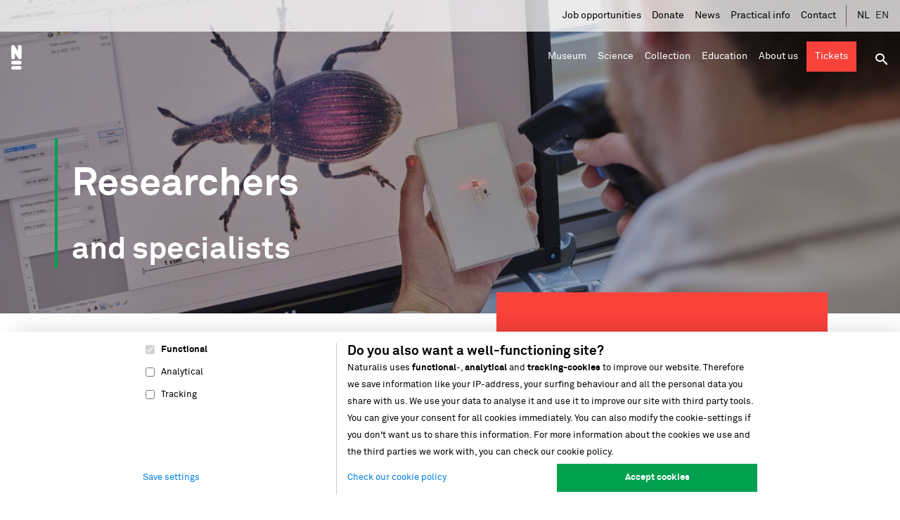

--- FILE ---
content_type: text/html; charset=UTF-8
request_url: https://www.naturalis.nl/en/science/researchers
body_size: 14864
content:
<!DOCTYPE html>
<html lang="en" dir="ltr" prefix="og: https://ogp.me/ns#">
<head>
  <script>
    function detectIE() {
      var userAgent = window.navigator.userAgent;

      var msie = userAgent.indexOf('MSIE ');
      if (msie > 0) {
        // IE 10 or older => return version number
        return parseInt(userAgent.substring(msie + 5, userAgent.indexOf('.', msie)), 10);
      }

      var trident = userAgent.indexOf('Trident/');
      if (trident > 0) {
        // IE 11 => return version number
        var rv = userAgent.indexOf('rv:');
        return parseInt(userAgent.substring(rv + 3, userAgent.indexOf('.', rv)), 10);
      }

      var edge = userAgent.indexOf('Edge/');
      if (edge > 0) {
        // Edge (IE 12+) => return version number
        return parseInt(userAgent.substring(edge + 5, userAgent.indexOf('.', edge)), 10);
      }

      // other browser
      return false;
    }
  </script>
  <script>window.document.documentElement.className = 'js' + (detectIE() ? ' ie' : '');</script>
  <meta charset="utf-8" />
<meta property="og:site_name" content="Naturalis" />
<meta property="og:title" content="Researchers" />
<meta name="Generator" content="Drupal 11 (https://www.drupal.org); Commerce 3" />
<meta name="MobileOptimized" content="width" />
<meta name="HandheldFriendly" content="true" />
<meta name="viewport" content="width=device-width, initial-scale=1.0" />
<link rel="alternate" hreflang="nl" href="https://www.naturalis.nl/wetenschap/onderzoekers" />
<link rel="alternate" hreflang="en" href="https://www.naturalis.nl/en/science/researchers" />
<link rel="canonical" href="https://www.naturalis.nl/en/science/researchers" />
<link rel="shortlink" href="https://www.naturalis.nl/en/node/16114" />

  <title>Researchers | Naturalis</title>
  <link rel="stylesheet" media="all" href="/uploads/css/css_cjs1qbRYC6d24UTKsAWw6cBUxfenc4tzqeodhuG6BFk.css?delta=0&amp;language=en&amp;theme=frontend&amp;include=eJxFyEkKwCAMAMAPWX2SJBgXSDUksdDfF3pxjlN1TadZUuOFwEFAoSlIt1R0C3A8E_eUjTysUwlKJmvaeCg7IFOug500nb_-D_aa050QjD5MsitI" />
<link rel="stylesheet" media="all" href="/uploads/css/css_w1cAgT9sc-BuYv2zz-yy-Z_SGC_BVc1bJoaFvLK62dU.css?delta=1&amp;language=en&amp;theme=frontend&amp;include=eJxFyEkKwCAMAMAPWX2SJBgXSDUksdDfF3pxjlN1TadZUuOFwEFAoSlIt1R0C3A8E_eUjTysUwlKJmvaeCg7IFOug500nb_-D_aa050QjD5MsitI" />

  <script type="application/json" data-drupal-selector="drupal-settings-json">{"path":{"baseUrl":"\/","pathPrefix":"en\/","currentPath":"node\/16114","currentPathIsAdmin":false,"isFront":false,"currentLanguage":"en"},"pluralDelimiter":"\u0003","suppressDeprecationErrors":true,"ajaxPageState":{"libraries":"eJxdjWsOwzAIgy-UlSNVRKFpJhIiSLr19utL6rY_Rv7AeFIpjUqAyOKRXRSJTGPDCHGTfz_gE9-_MLuKilGxzgZBe0UebjL0UrvnZDMFp2RViqVlz_rtw5S4kcLNHwd3tlqjDB6N3JLoZXDo2f4NsoTO1824b8c5WRNd4ZofW7FYBA","theme":"frontend","theme_token":null},"ajaxTrustedUrl":{"\/en\/mailing-subscribe":true,"\/en\/search?f%5B0%5D=subtype%3A6\u0026f%5B1%5D=subtype%3A18\u0026f%5B2%5D=subtype%3A5":true,"\/en\/search":true},"gtag":{"tagId":"","consentMode":false,"otherIds":[],"events":[],"additionalConfigInfo":[]},"gtm":{"tagId":null,"settings":{"data_layer":"dataLayer","include_environment":false},"tagIds":["GTM-K8874RS3"]},"viewsAjaxHistory":{"renderPageItem":0,"initialExposedInput":{"views_dom_id:60e9d2966cf27323fa617413f5472ff9626eccc82e6cf694c0869d229e20695a":null}},"views":{"ajax_path":"\/en\/views\/ajax","ajaxViews":{"views_dom_id:60e9d2966cf27323fa617413f5472ff9626eccc82e6cf694c0869d229e20695a":{"view_name":"persons","view_display_id":"cards","view_args":"18+5\/all","view_path":"\/node\/16114","view_base_path":null,"view_dom_id":"60e9d2966cf27323fa617413f5472ff9626eccc82e6cf694c0869d229e20695a","pager_element":0,"custom_paragraph_view_paragraph":"8973"}}},"user":{"uid":0,"permissionsHash":"e5a033c14bd7f4415fb9bd31d97cd0a718c0b7bc4f8d65ba5f3533496286ad06"}}</script>
<script src="/uploads/js/js_uvgKQw_yXNSKCKC2Y2XZNT2wLr6yO5xbIA93pU5l0N0.js?scope=header&amp;delta=0&amp;language=en&amp;theme=frontend&amp;include=eJxLK8rPK0nNS9FPz8lPSszRSc_PT89JjS9JTNdPBxLofL3ErMQKVMFcnbLM1PJifTAJkQcz40HM-IzM4pL8okp9KA0AXpsrUg"></script>
<script src="/modules/contrib/google_tag/js/gtag.js?t8hnsx"></script>
<script src="/modules/contrib/google_tag/js/gtm.js?t8hnsx"></script>

</head>
<body itemscope="" itemtype="https://schema.org/WebPage">
<a href="#main-content" class="visually-hidden focusable skip-link">Skip to main content</a>
<noscript><iframe src="https://www.googletagmanager.com/ns.html?id=GTM-K8874RS3"
                  height="0" width="0" style="display:none;visibility:hidden"></iframe></noscript>

  <div class="dialog-off-canvas-main-canvas" data-off-canvas-main-canvas>
        <div id="state-navbar" hidden></div>
  <div id="state-search" hidden></div>
  <div id="state-search-filter" hidden></div>
  <div id="state-location" hidden></div>


  <div class="page">
                <header class="page-header">
          <div class="region-topbar">
      <div id="block-sitebranding" class="block-sitebranding">
  
    
        <a href="/en" rel="home">
      <img src="/logo.svg" alt="Home" fetchpriority="high" />
    </a>
      
</div>


  <nav class="block-states">
    <a class="block-states__link block-states__link--back" href="#" hidden>
      <span class="block-states__link-label">Back</span>
    </a>

    <a class="block-states__link block-states__link--navbar" href="#state-navbar">
      <span class="block-states__link-label">Menu</span>
    </a>
  </nav>
  </div>


          <div class="region-header">
          <div id="block-header-node" class="block-header-node">
  
    
      <div class="node-page-header">
                <div class="node-page-header__header">
                                                                  <div class="node-page-header__header-item paragraph-visual-lane paragraph-visual-lane--left">
                    <div class="paragraph-visual-lane__background-image">
                                                                            <div class="paragraph-visual-lane__background-image-item">    <picture>
                  <source srcset="/uploads/styles/auto_1920/public/background/Insect%20scanner%20labwerk%20collectie%20code%20Frank%20Stokvis%20Stacking%20microscopy%20microscoop%20Credit%20Nico%20Garstman_0.jpg?itok=CNC7Emdo 1x" media="all and (min-width: 75em)" type="image/jpeg" width="1920" height="1280"/>
              <source srcset="/uploads/styles/auto_1600/public/background/Insect%20scanner%20labwerk%20collectie%20code%20Frank%20Stokvis%20Stacking%20microscopy%20microscoop%20Credit%20Nico%20Garstman_0.jpg?itok=f1w5ZBkj 1x" media="all and (min-width: 62em) and (max-width: 74.999em)" type="image/jpeg" width="1600" height="1067"/>
              <source srcset="/uploads/styles/auto_768/public/background/Insect%20scanner%20labwerk%20collectie%20code%20Frank%20Stokvis%20Stacking%20microscopy%20microscoop%20Credit%20Nico%20Garstman_0.jpg?itok=klGHTTm0 1x" media="all and (max-width: 55.4999em)" type="image/jpeg" width="768" height="512"/>
                  <img loading="eager" class="responsive-image" data-focal-x="5" data-focal-y="5" width="1184" height="789" src="/uploads/styles/auto_1024/public/background/Insect%20scanner%20labwerk%20collectie%20code%20Frank%20Stokvis%20Stacking%20microscopy%20microscoop%20Credit%20Nico%20Garstman_0.jpg?itok=eAx_JDMZ" alt="Insect scanner" />

  </picture>

</div>
                                      </div>

    
    <div class="paragraph-visual-lane__background-graphics">
      <div class="paragraph-visual-lane__content">
                            <div class="paragraph-visual-lane__body">
                                                                  
  <div class="paragraph-visual-lane__body-item text-basic-html"><h2><strong>Researchers</strong></h2>

<h3>and specialists</h3></div>
                            </div>

              </div>
    </div>
  </div>

                    <div class="node-page-header__header-item paragraph-twofold-lane paragraph-twofold-lane--right">
          
    
    <div class="paragraph-twofold-lane__background-graphics">
      <div class="paragraph-twofold-lane__content">
                            <div class="paragraph-twofold-lane__col1">
                                                                  <div class="paragraph-twofold-lane__col1-item paragraph-text-partial">
              <h2 class="paragraph-text-partial__title"><div>The</div><div>basis</div></h2>
          <div class="paragraph-text-partial__body">
                                                                  
  <div class="paragraph-text-partial__body-item text-basic-html"><p>Scientific research is at the heart of protecting our natural resources. To this end, about 120 full-time scientists, and then another 200 guest researchers, put their knowledge to work at Naturalis every day.&nbsp;</p></div>
                            </div>

  </div>

                            </div>
          <div class="paragraph-twofold-lane__col2">
                                                                  <div class="paragraph-twofold-lane__col2-item paragraph-search-filter-partial paragraph-search-filter-partial--highlight">
                <div class="paragraph-search-filter-partial__title">
                                                                            <div class="paragraph-search-filter-partial__title-item">Search a researcher or specialist</div>
                                      </div>
<form class="custom-search-subtype form-custom-search-subtype" data-drupal-selector="custom-search-subtype" action="/en/search?f%5B0%5D=subtype%3A6&amp;f%5B1%5D=subtype%3A18&amp;f%5B2%5D=subtype%3A5" method="get" id="custom-search-subtype" accept-charset="UTF-8">
    <input data-drupal-selector="edit-f-0" type="hidden" name="f[0]" value="subtype:6" />
  <input data-drupal-selector="edit-f-1" type="hidden" name="f[1]" value="subtype:18" />
  <input data-drupal-selector="edit-f-2" type="hidden" name="f[2]" value="subtype:5" />
<div class="form-custom-search-subtype__keys js-form-item js-form-type-search js-form-item-keys form-item form-item-keys form-type-search form-item--no-label">
      <label for="edit-keys" class="form-item__label visually-hidden">Search</label>
          <input title="Enter the terms you wish to search for." placeholder="What are you looking for?" data-drupal-selector="edit-keys" type="search" id="edit-keys" name="keys" value="" size="15" maxlength="128" class="form-search" />

        </div>
<div data-drupal-selector="edit-actions" class="form-actions js-form-wrapper form-wrapper" id="edit-actions">    <button data-drupal-selector="edit-submit" type="submit" id="edit-submit" value="Search" class="button js-form-submit form-submit">Search</button>
</div>

</form>

  </div>

                            </div>

              </div>
    </div>
  </div>

                            </div>

  </div>

  </div>

      </div>


          <div class="region-navbar">
      <div class="block-navbar-close">
    <a class="block-navbar-close__link" href="#">
      <span class="block-navbar-close__link-label">Close menu</span>
    </a>
  </div>

  <div class="language-switcher-language-url block-languageswitcher" id="block-languageswitcher" role="navigation">
  
      <h2 class="block-languageswitcher__title">Language</h2>
    
      <ul class="links"><li hreflang="nl" data-drupal-link-system-path="node/16114"><a href="/wetenschap/onderzoekers" class="language-link" hreflang="nl" data-drupal-link-system-path="node/16114">Nederlands</a></li><li hreflang="en" data-drupal-link-system-path="node/16114" class="is-active" aria-current="page"><a href="/en/science/researchers" class="language-link is-active" hreflang="en" data-drupal-link-system-path="node/16114" aria-current="page">English</a></li></ul>
  </div>

  

<nav aria-labelledby="block-topnavigation-title" id="block-topnavigation" class="block-topnavigation">
            
  <h2 id="block-topnavigation-title" class="visually-hidden block-topnavigation__title">Top navigation</h2>
  

            

    
              <ul class="block-topnavigation__menu">
                            <li class="block-topnavigation__menu-item">
            <a href="/en" title="To the homepage" class="block-topnavigation__menu-item-link" data-drupal-link-system-path="&lt;front&gt;">Home</a>
                    </li>
                            <li class="block-topnavigation__menu-item">
            <a href="/en/about-us/job-opportunities" title="Vacancies at Naturalis" class="block-topnavigation__menu-item-link" data-drupal-link-system-path="node/16608">Job opportunities</a>
                    </li>
                            <li class="block-topnavigation__menu-item">
            <a href="/en/about-us/support-naturalis/donate" title="Make a donation for the preservation of biodiversity" class="block-topnavigation__menu-item-link" data-drupal-link-system-path="node/13291">Donate</a>
                    </li>
                            <li class="block-topnavigation__menu-item">
            <a href="/en/follow-our-stories" title="Follow our stories" class="block-topnavigation__menu-item-link" data-drupal-link-system-path="node/101">News</a>
                    </li>
                            <li class="block-topnavigation__menu-item">
            <a href="/en/museum/practical-info" title="Tips for a great day out" class="block-topnavigation__menu-item-link" data-drupal-link-system-path="node/6">Practical info</a>
                    </li>
                            <li class="block-topnavigation__menu-item">
            <a href="/en/contact" title="Contact Naturalis Biodiversity Center" class="block-topnavigation__menu-item-link" data-drupal-link-system-path="node/9">Contact</a>
                    </li>
              </ul>
      


  </nav>


    <div class="block-search-toggle">
    <a class="block-search-toggle__link block-search-toggle__link--close" href="#">
      <span class="block-search-toggle__link-label">Close search</span>
    </a>
    <a class="block-search-toggle__link block-search-toggle__link--open" href="#state-search">
      <span class="block-search-toggle__link-label">Open search</span>
    </a>
  </div>
  
  

<nav aria-labelledby="block-mainnavigation-title" id="block-mainnavigation" class="block-mainnavigation">
            
  <h2 id="block-mainnavigation-title" class="visually-hidden block-mainnavigation__title">Main navigation</h2>
  

            

            
    
    <ul class="block-mainnavigation__menu">
        
      <li class="block-mainnavigation__menu-item block-mainnavigation__menu-item--expanded">
                        <a href="/en/museum" class="block-mainnavigation__menu-item-link" data-drupal-link-system-path="node/2"><span>Museum</span></a>

                          

    
  <div class="block-mainnavigation__menu-item-content">
    
            
    
    <ul class="block-mainnavigation__submenu">
        
      <li class="block-mainnavigation__submenu-item">
                        <a href="/en/museum/whats-on" title="Discover all our activities" class="block-mainnavigation__submenu-item-link" data-drupal-link-system-path="node/6969"><span>What's on</span></a>

                          

    

  


              </li>
          
      <li class="block-mainnavigation__submenu-item">
                        <a href="/en/museum/galleries" title="Read more about our new galleries" class="block-mainnavigation__submenu-item-link" data-drupal-link-system-path="node/2621"><span>Galleries</span></a>

                          

    

  


              </li>
          
      <li class="block-mainnavigation__submenu-item">
                        <a href="/en/museum/practical-info" title="Prepare your visit" class="block-mainnavigation__submenu-item-link" data-drupal-link-system-path="node/6"><span>Practical info</span></a>

                          

    

  


              </li>
          
      <li class="block-mainnavigation__submenu-item">
                        <a href="/en/museum/naturalis-museumapp" title="Get even more out of your visit to Naturalis" class="block-mainnavigation__submenu-item-link" data-drupal-link-system-path="node/9166"><span>Museum app</span></a>

                          

    

  


              </li>
          
      <li class="block-mainnavigation__submenu-item">
                        <a href="/en/virtualmuseum" title="Visit the museum online" class="block-mainnavigation__submenu-item-link" data-drupal-link-system-path="virtualmuseum"><span>Virtual museum</span></a>

                          

    

  


              </li>
          
      <li class="block-mainnavigation__submenu-item">
                        <a href="/en/museum/conferences-and-events" title="Welcome your guests at a meeting surrounded by biodiversity" class="block-mainnavigation__submenu-item-link" data-drupal-link-system-path="node/6971"><span>Conferences and events</span></a>

                          

    

  


              </li>
          
      <li class="block-mainnavigation__submenu-item">
                        <a href="/en/museum/museumshop" title="A shop with the perfect gift for everyone" class="block-mainnavigation__submenu-item-link" data-drupal-link-system-path="node/13361"><span>Museumshop</span></a>

                          

    

  


              </li>
          
      <li class="block-mainnavigation__submenu-item">
                        <a href="/en/museum/galleries/rexperience" title="Travel back to the dinosaur era" class="block-mainnavigation__submenu-item-link" data-drupal-link-system-path="node/16562"><span>Rexperience</span></a>

                          

    

  


              </li>
          
      <li class="block-mainnavigation__submenu-item">
                        <a href="/en/the-forest-of-suriname" title="Nature has a voice. Come and listen." class="block-mainnavigation__submenu-item-link" data-drupal-link-system-path="node/19830"><span>The forest of Suriname</span></a>

                          

    

  


              </li>
      </ul>




      <div class="block-mainnavigation__menu-item-body">
                                                                            <div class="block-mainnavigation__menu-item-body-item"><p>Discover the best of nature at Naturalis. Step into the world of dinosaurs and stand face to face with&nbsp;<em>T. rex</em>&nbsp;Trix, or find out what The Netherlands looked like during the last Ice Age.</p><p><a class="link-read-more" href="/en/tickets-for-naturalis" data-entity-uuid="48a72242-694d-4228-8110-30a1d79e7cd5" data-entity-type="node" data-entity-substitution="canonical" title="Tickets for museum Naturalis">Order your tickets</a></p></div>
                                      </div>


    
  </div>


              </li>
          
      <li class="block-mainnavigation__menu-item block-mainnavigation__menu-item--expanded block-mainnavigation__menu-item--active-trail">
                        <a href="/en/science" class="block-mainnavigation__menu-item-link" data-drupal-link-system-path="node/7"><span>Science</span></a>

                          

    
  <div class="block-mainnavigation__menu-item-content">
    
            
    
    <ul class="block-mainnavigation__submenu">
        
      <li class="block-mainnavigation__submenu-item">
                        <a href="/en/science/research-groups-and-departments" title="Our researchers and specialists are spread over research groups and various departments" class="block-mainnavigation__submenu-item-link" data-drupal-link-system-path="node/16107"><span>Research groups and departments</span></a>

                          

    

  


              </li>
          
      <li class="block-mainnavigation__submenu-item block-mainnavigation__submenu-item--active-trail">
                        <a href="/en/science/researchers" title="Our experts use their knowledge to preserve biodiversity" class="block-mainnavigation__submenu-item-link is-active" data-drupal-link-system-path="node/16114" aria-current="page"><span>Researchers and specialists</span></a>

                          

    

  


              </li>
          
      <li class="block-mainnavigation__submenu-item">
                        <a href="/en/science/working-together-on-science" title="Naturalis is also an interesting partner" class="block-mainnavigation__submenu-item-link" data-drupal-link-system-path="node/13841"><span>Working together on science</span></a>

                          

    

  


              </li>
          
      <li class="block-mainnavigation__submenu-item">
                        <a href="/en/science/infrastructures-networks-publications" title="Naturalis is a proud partner in many national and international partnerships on biodiversity data" class="block-mainnavigation__submenu-item-link" data-drupal-link-system-path="node/16108"><span>Infrastructures, networks and publications</span></a>

                          

    

  


              </li>
          
      <li class="block-mainnavigation__submenu-item">
                        <a href="/en/science/educational-activities-for-students" title="Education plays an important role in promoting and realizing Naturalis&#039; mission" class="block-mainnavigation__submenu-item-link" data-drupal-link-system-path="node/13860"><span>Education for students</span></a>

                          

    

  


              </li>
          
      <li class="block-mainnavigation__submenu-item">
                        <a href="/en/science/naturalis-laboratories" title="Our laboratories make high-tech research possible" class="block-mainnavigation__submenu-item-link" data-drupal-link-system-path="node/1206"><span>Laboratories</span></a>

                          

    

  


              </li>
          
      <li class="block-mainnavigation__submenu-item">
                        <a href="/en/science/ict-more-than-just-data" title="ICT is essential for research" class="block-mainnavigation__submenu-item-link" data-drupal-link-system-path="node/2573"><span>ICT facilities</span></a>

                          

    

  


              </li>
      </ul>




      <div class="block-mainnavigation__menu-item-body">
                                                                            <div class="block-mainnavigation__menu-item-body-item"><p>Our knowledge contributes to biodiversity preservation.</p>

<p><a class="link-read-more" data-entity-substitution="canonical" data-entity-type="node" data-entity-uuid="61685632-be45-4ba9-ba12-918a7fa54b40" href="/en/science" title="Science">Read more</a></p></div>
                                      </div>


    
  </div>


              </li>
          
      <li class="block-mainnavigation__menu-item block-mainnavigation__menu-item--expanded">
                        <a href="/en/collection" class="block-mainnavigation__menu-item-link" data-drupal-link-system-path="node/10"><span>Collection</span></a>

                          

    
  <div class="block-mainnavigation__menu-item-content">
    
            
    
    <ul class="block-mainnavigation__submenu">
        
      <li class="block-mainnavigation__submenu-item">
                        <a href="/en/collection/subcollections" title="Discover our collection" class="block-mainnavigation__submenu-item-link" data-drupal-link-system-path="node/16849"><span>Sub-collections</span></a>

                          

    

  


              </li>
          
      <li class="block-mainnavigation__submenu-item">
                        <a href="/en/collection/services" class="block-mainnavigation__submenu-item-link" data-drupal-link-system-path="node/17690"><span>Collection services</span></a>

                          

    

  


              </li>
          
      <li class="block-mainnavigation__submenu-item">
                        <a href="/en/collection/services/online-access" class="block-mainnavigation__submenu-item-link" data-drupal-link-system-path="node/17689"><span>Online access</span></a>

                          

    

  


              </li>
          
      <li class="block-mainnavigation__submenu-item">
                        <a href="/en/collection/donating-collections" class="block-mainnavigation__submenu-item-link" data-drupal-link-system-path="node/16600"><span>Donating collection</span></a>

                          

    

  


              </li>
          
      <li class="block-mainnavigation__submenu-item">
                        <a href="/en/collection/collection-managers" title="Our experts ensure the preservation of our collection" class="block-mainnavigation__submenu-item-link" data-drupal-link-system-path="node/16862"><span>Collection managers and taxidermists</span></a>

                          

    

  


              </li>
      </ul>




    

    
  </div>


              </li>
          
      <li class="block-mainnavigation__menu-item block-mainnavigation__menu-item--expanded">
                        <a href="/en/education" class="block-mainnavigation__menu-item-link" data-drupal-link-system-path="node/2690"><span>Education</span></a>

                          

    
  <div class="block-mainnavigation__menu-item-content">
    
            
    
    <ul class="block-mainnavigation__submenu">
        
      <li class="block-mainnavigation__submenu-item">
                        <a href="/en/education/primary_education" title="Programs for primary education" class="block-mainnavigation__submenu-item-link" data-drupal-link-system-path="node/2614"><span>Primary education</span></a>

                          

    

  


              </li>
          
      <li class="block-mainnavigation__submenu-item">
                        <a href="/en/education/other-types-education" title="Workshops for other types of education" class="block-mainnavigation__submenu-item-link" data-drupal-link-system-path="node/16908"><span>Other types of education</span></a>

                          

    

  


              </li>
          
      <li class="block-mainnavigation__submenu-item">
                        <a href="/en/education/secondary_education" title="Programs for secondary education" class="block-mainnavigation__submenu-item-link" data-drupal-link-system-path="node/2613"><span>Secondary education</span></a>

                          

    

  


              </li>
          
      <li class="block-mainnavigation__submenu-item">
                        <a href="/en/education/extracurricular-care-childrens-groups" title="Programs for extracurricular care and children&#039;s groups" class="block-mainnavigation__submenu-item-link" data-drupal-link-system-path="node/16881"><span>Extracurricular care</span></a>

                          

    

  


              </li>
          
      <li class="block-mainnavigation__submenu-item">
                        <a href="/en/education/booking-info" title="Make sure to visit Naturalis well prepared" class="block-mainnavigation__submenu-item-link" data-drupal-link-system-path="node/2612"><span>Booking information</span></a>

                          

    

  


              </li>
      </ul>




      <div class="block-mainnavigation__menu-item-body">
                                                                            <div class="block-mainnavigation__menu-item-body-item"><p>Together, we discover the richness of nature. Whatever you know or feel, there's always more to be&nbsp; enthusiastic about, more to learn and more to investigate.</p>

<p><a class="link-read-more" data-entity-substitution="canonical" data-entity-type="node" data-entity-uuid="1f22b8dd-79dd-4934-8c9a-571b8a305ad9" href="/en/education" title="Education">Read more</a></p></div>
                                      </div>


    
  </div>


              </li>
          
      <li class="block-mainnavigation__menu-item block-mainnavigation__menu-item--expanded">
                        <a href="/en/about-us" class="block-mainnavigation__menu-item-link" data-drupal-link-system-path="node/30"><span>About us</span></a>

                          

    
  <div class="block-mainnavigation__menu-item-content">
    
            
    
    <ul class="block-mainnavigation__submenu">
        
      <li class="block-mainnavigation__submenu-item">
                        <a href="/en/about-us/our-vision" class="block-mainnavigation__submenu-item-link" data-drupal-link-system-path="node/17698"><span>Our vision and strategy</span></a>

                          

    

  


              </li>
          
      <li class="block-mainnavigation__submenu-item">
                        <a href="/en/about-us/job-opportunities" title="Vacancies at Naturalis" class="block-mainnavigation__submenu-item-link" data-drupal-link-system-path="node/16608"><span>Job opportunities</span></a>

                          

    

  


              </li>
          
      <li class="block-mainnavigation__submenu-item">
                        <a href="/en/follow-our-stories" title="Follow our stories and keep informed" class="block-mainnavigation__submenu-item-link" data-drupal-link-system-path="node/101"><span>News</span></a>

                          

    

  


              </li>
          
      <li class="block-mainnavigation__submenu-item">
                        <a href="/en/about-us/support-naturalis" title="Contribute to biodiversity preservation" class="block-mainnavigation__submenu-item-link" data-drupal-link-system-path="node/13260"><span>Support us</span></a>

                          

    

  


              </li>
          
      <li class="block-mainnavigation__submenu-item">
                        <a href="/en/about-us/collaborate" title="Naturalis as a partner" class="block-mainnavigation__submenu-item-link" data-drupal-link-system-path="node/13348"><span>Collaborate</span></a>

                          

    

  


              </li>
          
      <li class="block-mainnavigation__submenu-item">
                        <a href="/en/about-us/media" title="Press releases and images" class="block-mainnavigation__submenu-item-link" data-drupal-link-system-path="node/2626"><span>Media</span></a>

                          

    

  


              </li>
          
      <li class="block-mainnavigation__submenu-item">
                        <a href="https://www.naturalis.nl/over-ons/strategische-partnerships" class="block-mainnavigation__submenu-item-link"><span>Strategische partnerships</span></a>

                          

    

  


              </li>
          
      <li class="block-mainnavigation__submenu-item">
                        <a href="/en/about-us/our-building" title="More about our new building" class="block-mainnavigation__submenu-item-link" data-drupal-link-system-path="node/2768"><span>Our building</span></a>

                          

    

  


              </li>
          
      <li class="block-mainnavigation__submenu-item">
                        <a href="/en/about-us/management-and-trustees" title="Naturalis works according to the guidelines for good, reliable and transparent management" class="block-mainnavigation__submenu-item-link" data-drupal-link-system-path="node/2627"><span>Management and trustees</span></a>

                          

    

  


              </li>
          
      <li class="block-mainnavigation__submenu-item">
                        <a href="/en/node/18063" class="block-mainnavigation__submenu-item-link" data-drupal-link-system-path="node/18063"><span>Biodiversiteit</span></a>

                          

    

  


              </li>
      </ul>




      <div class="block-mainnavigation__menu-item-body">
                                                                            <div class="block-mainnavigation__menu-item-body-item"><p>We are Naturalis Biodiversity Center. Through our impressive collection, knowledge and data, we record all life on Earth. This is important, as our future depends on biodiversity.&nbsp;</p>

<p><a class="link-read-more" data-entity-substitution="canonical" data-entity-type="node" data-entity-uuid="9efa260a-5b79-4b92-a422-48b84435d262" href="/en/about-us" title="About us">Read more</a></p></div>
                                      </div>


    
  </div>


              </li>
          
      <li class="block-mainnavigation__menu-item">
                        <a href="/en/tickets-for-naturalis" class="block-mainnavigation__menu-item-link" data-drupal-link-system-path="node/13824"><span>Tickets</span></a>

                          

    
  <div class="block-mainnavigation__menu-item-content">
    

    

    
  </div>


              </li>
      </ul>


  </nav>

  <div class="views-exposed-form block-sitesearch" data-drupal-selector="views-exposed-form-site-search-results" id="block-sitesearch">
  
    
  <a class="block-sitesearch__close" href="#">
    <span class="block-sitesearch__close-label">Close search</span>
  </a>
      <form action="/en/search" method="get" id="views-exposed-form-site-search-results" accept-charset="UTF-8" class="form-views-exposed-form">
  <div class="form-views-exposed-form__keys js-form-item js-form-type-textfield js-form-item-keys form-item form-item-keys form-type-textfield">
      <label for="edit-keys--2" class="form-item__label">Keywords</label>
          <input placeholder="What are you looking for?" data-drupal-selector="edit-keys" type="text" id="edit-keys--2" name="keys" value="" size="30" maxlength="128" class="form-text" />

        </div>
<div data-drupal-selector="edit-actions" class="form-actions js-form-wrapper form-wrapper" id="edit-actions--2">    <button data-drupal-selector="edit-submit-site-search" type="submit" id="edit-submit-site-search" value="Search" class="button js-form-submit form-submit">Search</button>
</div>


</form>

    <a class="block-sitesearch__close-area" href="#" title="Click to close the search bar"></a>
</div>

  </div>

      </header>
    
    
                <main class="page-body">
        <a id="main-content" tabindex="-1"></a>
          <div class="region-content-top">
          <div id="block-messages" class="block-messages">
  
    
      <div data-drupal-messages-fallback class="hidden"></div>
  </div>

      </div>


          <div class="region-content">
          <div id="block-primary-content" class="block-primary-content">
  
    
        <article class="node-page-full">
          
            

      
      <div class="node-page-full__content">
                  <div class="node-page-full__body">
                                                                    <div class="node-page-full__body-item paragraph-view-persons-cards-lane paragraph-view-persons-cards-lane--neutral-light">
          
    
    <div class="paragraph-view-persons-cards-lane__background-graphics">
      <div class="paragraph-view-persons-cards-lane__content">
                  <h2 class="paragraph-view-persons-cards-lane__title"><div>Researchers</div><div>and specialists</div></h2>
  <div class="paragraph-view-persons-cards-lane__view">
                                                                    <div class="paragraph-view-persons-cards-lane__background-graphics"></div>
    <div class="views-element-container"><div class="view-persons-cards js-view-dom-id-60e9d2966cf27323fa617413f5472ff9626eccc82e6cf694c0869d229e20695a">
  
    
      
      <div class="view-persons-cards__content">
                <div class="view-persons-cards__row">
        <article class="node-person-card node-person-card--promoted">
    
            <div class="node-person-card__image">
                                                                            <div class="node-person-card__image-item">  <a href="/en/adriana-alzate">  <picture>
                  <source srcset="/uploads/styles/auto_1024/public/2025-07/Adriana%20in%20Naturalis.jpeg?itok=4ebpqEp8 1x" media="all and (max-width: 55.4999em)" type="image/jpeg" width="1184" height="888"/>
                  <img loading="eager" class="responsive-image" data-focal-x="5" data-focal-y="5" width="768" height="576" src="/uploads/styles/auto_768/public/2025-07/Adriana%20in%20Naturalis.jpeg?itok=jRYbo8UN" alt="Adriana in Naturalis" />

  </picture>
</a>
</div>
                                      </div>


  <div class="node-person-card__content">

    
    
    <h2 class="node-person-card__title">
      <a class="node-person-card__title-link" href="/en/adriana-alzate" rel="bookmark">
<span>Adriana Alzate</span>
</a>
    </h2>
    

              <div class="node-person-card__job-title">
                                                                            <div class="node-person-card__job-title-item">Guest researcher</div>
                                      </div>


    <span class="node-person-card__more">
      <a class="node-person-card__more-link" href="/en/adriana-alzate">
        Read more      </a>
    </span>
  </div>

  </article>

    </div>
          <div class="view-persons-cards__row">
        <article class="node-person-card node-person-card--promoted">
    
            <div class="node-person-card__image">
                                                                            <div class="node-person-card__image-item">  <a href="/en/sarah-anderson">  <picture>
                  <source srcset="/uploads/styles/auto_1024/public/2024-01/Spark-Y%20Profile%20Picture_0.JPG?itok=LNfCE8QF 1x" media="all and (max-width: 55.4999em)" type="image/jpeg" width="1184" height="789"/>
                  <img loading="eager" class="responsive-image" data-focal-x="5" data-focal-y="5" width="768" height="512" src="/uploads/styles/auto_768/public/2024-01/Spark-Y%20Profile%20Picture_0.JPG?itok=mMN4a8Bd" alt="Profile picture" />

  </picture>
</a>
</div>
                                      </div>


  <div class="node-person-card__content">

    
    
    <h2 class="node-person-card__title">
      <a class="node-person-card__title-link" href="/en/sarah-anderson" rel="bookmark">
<span>Sarah Anderson</span>
</a>
    </h2>
    

              <div class="node-person-card__job-title">
                                                                            <div class="node-person-card__job-title-item">Project Assistant</div>
                                      </div>


    <span class="node-person-card__more">
      <a class="node-person-card__more-link" href="/en/sarah-anderson">
        Read more      </a>
    </span>
  </div>

  </article>

    </div>
          <div class="view-persons-cards__row">
        <article class="node-person-card node-person-card--promoted">
    
            <div class="node-person-card__image">
                                                                            <div class="node-person-card__image-item">  <a href="/en/science/researchers/pim-arntzen">  <picture>
                  <source srcset="/uploads/styles/auto_1024/public/2019-04/ARNTZEN1080.jpg?itok=Il8JT8ft 1x" media="all and (max-width: 55.4999em)" type="image/jpeg" width="1080" height="1080"/>
                  <img loading="eager" class="responsive-image" data-focal-x="5" data-focal-y="5" width="768" height="768" src="/uploads/styles/auto_768/public/2019-04/ARNTZEN1080.jpg?itok=G-4Jv4MP" alt="profielfoto Pim Arntzen" />

  </picture>
</a>
</div>
                                      </div>


  <div class="node-person-card__content">

    
    
    <h2 class="node-person-card__title">
      <a class="node-person-card__title-link" href="/en/science/researchers/pim-arntzen" rel="bookmark">
<span>Pim Arntzen</span>
</a>
    </h2>
    

              <div class="node-person-card__job-title">
                                                                            <div class="node-person-card__job-title-item">Guest researcher</div>
                                      </div>


    <span class="node-person-card__more">
      <a class="node-person-card__more-link" href="/en/science/researchers/pim-arntzen">
        Read more      </a>
    </span>
  </div>

  </article>

    </div>
          <div class="view-persons-cards__row">
        <article class="node-person-card node-person-card--promoted">
    
            <div class="node-person-card__image">
                                                                            <div class="node-person-card__image-item">  <a href="/en/science/marine-evolution-ecology/maslim-as-singkily">  <picture>
                  <source srcset="/uploads/styles/auto_1024/public/2024-01/Maslim_As-singkily_2.jpg?itok=BwZakEF1 1x" media="all and (max-width: 55.4999em)" type="image/jpeg" width="500" height="500"/>
                  <img loading="eager" class="responsive-image" data-focal-x="5" data-focal-y="5" width="500" height="500" src="/uploads/styles/auto_768/public/2024-01/Maslim_As-singkily_2.jpg?itok=m8lAEH83" alt="Maslim As-Singkily" />

  </picture>
</a>
</div>
                                      </div>


  <div class="node-person-card__content">

    
    
    <h2 class="node-person-card__title">
      <a class="node-person-card__title-link" href="/en/science/marine-evolution-ecology/maslim-as-singkily" rel="bookmark">
<span>Maslim As-Singkily</span>
</a>
    </h2>
    

              <div class="node-person-card__job-title">
                                                                            <div class="node-person-card__job-title-item">PhD student</div>
                                      </div>


    <span class="node-person-card__more">
      <a class="node-person-card__more-link" href="/en/science/marine-evolution-ecology/maslim-as-singkily">
        Read more      </a>
    </span>
  </div>

  </article>

    </div>
          <div class="view-persons-cards__row">
        <article class="node-person-card node-person-card--promoted">
    
            <div class="node-person-card__image">
                                                                            <div class="node-person-card__image-item">  <a href="/en/science/nl-biodiversity-and-society/jessica-awad">  <picture>
                  <source srcset="/uploads/styles/auto_1024/public/2025-05/Awad-portrait.jpg?itok=22WlD-Zo 1x" media="all and (max-width: 55.4999em)" type="image/jpeg" width="1184" height="1062"/>
                  <img loading="eager" class="responsive-image" data-focal-x="5" data-focal-y="4" width="768" height="689" src="/uploads/styles/auto_768/public/2025-05/Awad-portrait.jpg?itok=qOAcyNsH" alt="Jessica Awad" />

  </picture>
</a>
</div>
                                      </div>


  <div class="node-person-card__content">

    
    
    <h2 class="node-person-card__title">
      <a class="node-person-card__title-link" href="/en/science/nl-biodiversity-and-society/jessica-awad" rel="bookmark">
<span>Jessica Awad</span>
</a>
    </h2>
    

              <div class="node-person-card__job-title">
                                                                            <div class="node-person-card__job-title-item">Researcher</div>
                                      </div>


    <span class="node-person-card__more">
      <a class="node-person-card__more-link" href="/en/science/nl-biodiversity-and-society/jessica-awad">
        Read more      </a>
    </span>
  </div>

  </article>

    </div>
          <div class="view-persons-cards__row">
        <article class="node-person-card node-person-card--promoted">
    
            <div class="node-person-card__image">
                                                                            <div class="node-person-card__image-item">  <a href="/en/leonie-baier">  <picture>
                  <source srcset="/uploads/styles/auto_1024/public/2025-07/LeonieBaier_Naturalis_0.jpg?itok=8KyBuTw_ 1x" media="all and (max-width: 55.4999em)" type="image/jpeg" width="1102" height="1080"/>
                  <img loading="eager" class="responsive-image" data-focal-x="5" data-focal-y="5" width="768" height="753" src="/uploads/styles/auto_768/public/2025-07/LeonieBaier_Naturalis_0.jpg?itok=f5WZg-Am" alt="Dr. Leonie Baier" />

  </picture>
</a>
</div>
                                      </div>


  <div class="node-person-card__content">

    
    
    <h2 class="node-person-card__title">
      <a class="node-person-card__title-link" href="/en/leonie-baier" rel="bookmark">
<span>Leonie Baier</span>
</a>
    </h2>
    

              <div class="node-person-card__job-title">
                                                                            <div class="node-person-card__job-title-item">Postdoctoral Fellow</div>
                                      </div>


    <span class="node-person-card__more">
      <a class="node-person-card__more-link" href="/en/leonie-baier">
        Read more      </a>
    </span>
  </div>

  </article>

    </div>
          <div class="view-persons-cards__row">
        <article class="node-person-card node-person-card--promoted">
    
            <div class="node-person-card__image">
                                                                            <div class="node-person-card__image-item">  <a href="/en/chris-barratt">  <picture>
                  <source srcset="/uploads/styles/auto_1024/public/2025-07/WhatsApp%20Image%202025-07-07%20at%2016.37.42.jpeg?itok=v16euWoB 1x" media="all and (max-width: 55.4999em)" type="image/jpeg" width="1184" height="1579"/>
                  <img loading="eager" class="responsive-image" data-focal-x="4" data-focal-y="3" width="768" height="1024" src="/uploads/styles/auto_768/public/2025-07/WhatsApp%20Image%202025-07-07%20at%2016.37.42.jpeg?itok=WreOkT1S" alt="Chris" />

  </picture>
</a>
</div>
                                      </div>


  <div class="node-person-card__content">

    
    
    <h2 class="node-person-card__title">
      <a class="node-person-card__title-link" href="/en/chris-barratt" rel="bookmark">
<span>Chris Barratt</span>
</a>
    </h2>
    

              <div class="node-person-card__job-title">
                                                                            <div class="node-person-card__job-title-item">Guest researcher</div>
                                      </div>


    <span class="node-person-card__more">
      <a class="node-person-card__more-link" href="/en/chris-barratt">
        Read more      </a>
    </span>
  </div>

  </article>

    </div>
          <div class="view-persons-cards__row">
        <article class="node-person-card node-person-card--promoted">
    
            <div class="node-person-card__image">
                                                                            <div class="node-person-card__image-item">  <a href="/en/yago-barros-souza">  <picture>
                  <source srcset="/uploads/styles/auto_1024/public/2025-02/Yago-Barros-Souza.png?itok=i-gVrrO0 1x" media="all and (max-width: 55.4999em)" type="image/png" width="512" height="512"/>
                  <img loading="eager" class="responsive-image" data-focal-x="5" data-focal-y="5" width="512" height="512" src="/uploads/styles/auto_768/public/2025-02/Yago-Barros-Souza.png?itok=ZpGW-zst" alt="Yago" />

  </picture>
</a>
</div>
                                      </div>


  <div class="node-person-card__content">

    
    
    <h2 class="node-person-card__title">
      <a class="node-person-card__title-link" href="/en/yago-barros-souza" rel="bookmark">
<span>Yago Barros de Souza</span>
</a>
    </h2>
    

              <div class="node-person-card__job-title">
                                                                            <div class="node-person-card__job-title-item">PhD Student</div>
                                      </div>


    <span class="node-person-card__more">
      <a class="node-person-card__more-link" href="/en/yago-barros-souza">
        Read more      </a>
    </span>
  </div>

  </article>

    </div>
          <div class="view-persons-cards__row">
        <article class="node-person-card node-person-card--promoted">
    
            <div class="node-person-card__image">
                                                                            <div class="node-person-card__image-item">  <a href="/en/shweta-basnett">  <picture>
                  <source srcset="/uploads/styles/auto_1024/public/2025-07/Shweta-Basnett.png?itok=YFZPoaXV 1x" media="all and (max-width: 55.4999em)" type="image/png" width="512" height="512"/>
                  <img loading="eager" class="responsive-image" data-focal-x="2" data-focal-y="3" width="512" height="512" src="/uploads/styles/auto_768/public/2025-07/Shweta-Basnett.png?itok=Vc9rJPAE" alt="Shweta pic" />

  </picture>
</a>
</div>
                                      </div>


  <div class="node-person-card__content">

    
    
    <h2 class="node-person-card__title">
      <a class="node-person-card__title-link" href="/en/shweta-basnett" rel="bookmark">
<span>Shweta Basnett</span>
</a>
    </h2>
    

              <div class="node-person-card__job-title">
                                                                            <div class="node-person-card__job-title-item">Postdoc</div>
                                      </div>


    <span class="node-person-card__more">
      <a class="node-person-card__more-link" href="/en/shweta-basnett">
        Read more      </a>
    </span>
  </div>

  </article>

    </div>
          <div class="view-persons-cards__row">
        <article class="node-person-card node-person-card--promoted">
    
            <div class="node-person-card__image">
                                                                            <div class="node-person-card__image-item">  <a href="/en/science/researchers/vicky-beckers">  <picture>
                  <source srcset="/uploads/styles/auto_1024/public/2021-03/20201110_Picture_Vicky_Beckers%20%282%29.jpg?itok=zUuGGSiJ 1x" media="all and (max-width: 55.4999em)" type="image/jpeg" width="588" height="677"/>
                  <img loading="eager" class="responsive-image" data-focal-x="5" data-focal-y="3" width="588" height="677" src="/uploads/styles/auto_768/public/2021-03/20201110_Picture_Vicky_Beckers%20%282%29.jpg?itok=thon3o2i" alt="Vicky Beckers" />

  </picture>
</a>
</div>
                                      </div>


  <div class="node-person-card__content">

    
    
    <h2 class="node-person-card__title">
      <a class="node-person-card__title-link" href="/en/science/researchers/vicky-beckers" rel="bookmark">
<span>Vicky Beckers</span>
</a>
    </h2>
    

              <div class="node-person-card__job-title">
                                                                            <div class="node-person-card__job-title-item">PhD Student</div>
                                      </div>


    <span class="node-person-card__more">
      <a class="node-person-card__more-link" href="/en/science/researchers/vicky-beckers">
        Read more      </a>
    </span>
  </div>

  </article>

    </div>
          <div class="view-persons-cards__row">
        <article class="node-person-card node-person-card--promoted">
    
            <div class="node-person-card__image">
                                                                            <div class="node-person-card__image-item">  <a href="/en/science/marine-evolution-ecology/lisa-becking">  <picture>
                  <source srcset="/uploads/styles/auto_1024/public/2022-02/03%20-%20Lisa%20Becking_cropp.jpg?itok=nnsbGRui 1x" media="all and (max-width: 55.4999em)" type="image/jpeg" width="1184" height="1138"/>
                  <img loading="eager" class="responsive-image" data-focal-x="5" data-focal-y="5" width="768" height="738" src="/uploads/styles/auto_768/public/2022-02/03%20-%20Lisa%20Becking_cropp.jpg?itok=q7U_39wd" alt="Photo: Barbara Kieboom" />

  </picture>
</a>
</div>
                                      </div>


  <div class="node-person-card__content">

    
    
    <h2 class="node-person-card__title">
      <a class="node-person-card__title-link" href="/en/science/marine-evolution-ecology/lisa-becking" rel="bookmark">
<span>Lisa Becking</span>
</a>
    </h2>
    

              <div class="node-person-card__job-title">
                                                                            <div class="node-person-card__job-title-item">Senior researcher / Associate Professor at Wageningen University &amp; Research</div>
                                      </div>


    <span class="node-person-card__more">
      <a class="node-person-card__more-link" href="/en/science/marine-evolution-ecology/lisa-becking">
        Read more      </a>
    </span>
  </div>

  </article>

    </div>
          <div class="view-persons-cards__row">
        <article class="node-person-card node-person-card--promoted">
    
            <div class="node-person-card__image">
                                                                            <div class="node-person-card__image-item">  <a href="/en/science/researchers/kevin-beentjes">  <picture>
                  <source srcset="/uploads/styles/auto_1024/public/2019-07/Kevin%20Beentjes.jpg?itok=jmtAIA0f 1x" media="all and (max-width: 55.4999em)" type="image/jpeg" width="714" height="500"/>
                  <img loading="eager" class="responsive-image" data-focal-x="5" data-focal-y="3" width="714" height="500" src="/uploads/styles/auto_768/public/2019-07/Kevin%20Beentjes.jpg?itok=K-sT_yaT" alt="Kevin Beentjes" />

  </picture>
</a>
</div>
                                      </div>


  <div class="node-person-card__content">

    
    
    <h2 class="node-person-card__title">
      <a class="node-person-card__title-link" href="/en/science/researchers/kevin-beentjes" rel="bookmark">
<span>Kevin Beentjes</span>
</a>
    </h2>
    

              <div class="node-person-card__job-title">
                                                                            <div class="node-person-card__job-title-item">Team Lead</div>
                                      </div>


    <span class="node-person-card__more">
      <a class="node-person-card__more-link" href="/en/science/researchers/kevin-beentjes">
        Read more      </a>
    </span>
  </div>

  </article>

    </div>
          <div class="view-persons-cards__row">
        <article class="node-person-card node-person-card--promoted">
    
            <div class="node-person-card__image">
                                                                            <div class="node-person-card__image-item">  <a href="/en/science/researchers/koos-biesmeijer">  <picture>
                  <source srcset="/uploads/styles/auto_1024/public/2019-07/Koos%20Biesmeijer.jpg?itok=xj4rMhLp 1x" media="all and (max-width: 55.4999em)" type="image/jpeg" width="714" height="500"/>
                  <img loading="eager" class="responsive-image" data-focal-x="5" data-focal-y="3" width="714" height="500" src="/uploads/styles/auto_768/public/2019-07/Koos%20Biesmeijer.jpg?itok=jTjYoh__" alt="Koos Biesmeijer" />

  </picture>
</a>
</div>
                                      </div>


  <div class="node-person-card__content">

    
    
    <h2 class="node-person-card__title">
      <a class="node-person-card__title-link" href="/en/science/researchers/koos-biesmeijer" rel="bookmark">
<span>Koos Biesmeijer</span>
</a>
    </h2>
    

              <div class="node-person-card__job-title">
                                                                            <div class="node-person-card__job-title-item">Scientific director &amp; group leader NL Biodiversity and Society</div>
                                      </div>


    <span class="node-person-card__more">
      <a class="node-person-card__more-link" href="/en/science/researchers/koos-biesmeijer">
        Read more      </a>
    </span>
  </div>

  </article>

    </div>
          <div class="view-persons-cards__row">
        <article class="node-person-card node-person-card--promoted">
    
            <div class="node-person-card__image">
                                                                            <div class="node-person-card__image-item">  <a href="/en/science/marine-evolution-ecology/dr-iliana-bista">  <picture>
                  <source srcset="/uploads/styles/auto_1024/public/2022-05/Iliana_Bista_smile_ed1.jpg?itok=X3KyQGD0 1x" media="all and (max-width: 55.4999em)" type="image/jpeg" width="1184" height="1579"/>
                  <img loading="eager" class="responsive-image" data-focal-x="5" data-focal-y="5" width="768" height="1024" src="/uploads/styles/auto_768/public/2022-05/Iliana_Bista_smile_ed1.jpg?itok=POaFNRUT" alt="I. Bista" />

  </picture>
</a>
</div>
                                      </div>


  <div class="node-person-card__content">

    
    
    <h2 class="node-person-card__title">
      <a class="node-person-card__title-link" href="/en/science/marine-evolution-ecology/dr-iliana-bista" rel="bookmark">
<span>Iliana Bista</span>
</a>
    </h2>
    

              <div class="node-person-card__job-title">
                                                                            <div class="node-person-card__job-title-item">Correspondent</div>
                                      </div>


    <span class="node-person-card__more">
      <a class="node-person-card__more-link" href="/en/science/marine-evolution-ecology/dr-iliana-bista">
        Read more      </a>
    </span>
  </div>

  </article>

    </div>
          <div class="view-persons-cards__row">
        <article class="node-person-card node-person-card--promoted">
    
            <div class="node-person-card__image">
                                                                            <div class="node-person-card__image-item">  <a href="/en/science/researchers/matyas-bittenbinder">  <picture>
                  <source srcset="/uploads/styles/auto_1024/public/2020-07/53a2737a-683d-453d-8d57-27d7a5a0944a_0.JPG?itok=p6CovANY 1x" media="all and (max-width: 55.4999em)" type="image/jpeg" width="1184" height="1184"/>
                  <img loading="eager" class="responsive-image" data-focal-x="6" data-focal-y="4" width="768" height="768" src="/uploads/styles/auto_768/public/2020-07/53a2737a-683d-453d-8d57-27d7a5a0944a_0.JPG?itok=ZgAd7TZ_" alt="Matyas with common adder " />

  </picture>
</a>
</div>
                                      </div>


  <div class="node-person-card__content">

    
    
    <h2 class="node-person-card__title">
      <a class="node-person-card__title-link" href="/en/science/researchers/matyas-bittenbinder" rel="bookmark">
<span>Mátyás Bittenbinder</span>
</a>
    </h2>
    

              <div class="node-person-card__job-title">
                                                                            <div class="node-person-card__job-title-item">Researcher</div>
                                      </div>


    <span class="node-person-card__more">
      <a class="node-person-card__more-link" href="/en/science/researchers/matyas-bittenbinder">
        Read more      </a>
    </span>
  </div>

  </article>

    </div>
          <div class="view-persons-cards__row">
        <article class="node-person-card node-person-card--promoted">
    
            <div class="node-person-card__image">
                                                                            <div class="node-person-card__image-item">  <a href="/en/science/researchers/edu-boer">  <picture>
                  <source srcset="/uploads/styles/auto_1024/public/2022-02/EduBoer500x500.jpg?itok=8A8RgLI1 1x" media="all and (max-width: 55.4999em)" type="image/jpeg" width="500" height="500"/>
                  <img loading="eager" class="responsive-image" data-focal-x="5" data-focal-y="5" width="500" height="500" src="/uploads/styles/auto_768/public/2022-02/EduBoer500x500.jpg?itok=HiHNUa0X" alt="Portrait photo of Edu Boer" />

  </picture>
</a>
</div>
                                      </div>


  <div class="node-person-card__content">

    
    
    <h2 class="node-person-card__title">
      <a class="node-person-card__title-link" href="/en/science/researchers/edu-boer" rel="bookmark">
<span>Edu Boer</span>
</a>
    </h2>
    

              <div class="node-person-card__job-title">
                                                                            <div class="node-person-card__job-title-item">Project officer</div>
                                      </div>


    <span class="node-person-card__more">
      <a class="node-person-card__more-link" href="/en/science/researchers/edu-boer">
        Read more      </a>
    </span>
  </div>

  </article>

    </div>
          <div class="view-persons-cards__row">
        <article class="node-person-card node-person-card--promoted">
    
            <div class="node-person-card__image">
                                                                            <div class="node-person-card__image-item">  <a href="/en/science/researchers/diego-bogarin">  <picture>
                  <source srcset="/uploads/styles/auto_1024/public/2019-06/Diego-Bogarin.jpg?itok=lx-6B3ZX 1x" media="all and (max-width: 55.4999em)" type="image/jpeg" width="752" height="500"/>
                  <img loading="eager" class="responsive-image" data-focal-x="5" data-focal-y="5" width="752" height="500" src="/uploads/styles/auto_768/public/2019-06/Diego-Bogarin.jpg?itok=zHTOzA1s" alt="Diego Bogarín" />

  </picture>
</a>
</div>
                                      </div>


  <div class="node-person-card__content">

    
    
    <h2 class="node-person-card__title">
      <a class="node-person-card__title-link" href="/en/science/researchers/diego-bogarin" rel="bookmark">
<span>Diego Bogarín</span>
</a>
    </h2>
    

              <div class="node-person-card__job-title">
                                                                            <div class="node-person-card__job-title-item">Guest researcher</div>
                                      </div>


    <span class="node-person-card__more">
      <a class="node-person-card__more-link" href="/en/science/researchers/diego-bogarin">
        Read more      </a>
    </span>
  </div>

  </article>

    </div>
          <div class="view-persons-cards__row">
        <article class="node-person-card node-person-card--promoted">
    
            <div class="node-person-card__image">
                                                                            <div class="node-person-card__image-item">  <a href="/en/science/researchers/giovanni-bortolami">  <picture>
                  <source srcset="/uploads/styles/auto_1024/public/2021-11/P1050233%20%282%29.JPG?itok=1l7Aw5sg 1x" media="all and (max-width: 55.4999em)" type="image/jpeg" width="1184" height="1281"/>
                  <img loading="eager" class="responsive-image" data-focal-x="5" data-focal-y="5" width="768" height="831" src="/uploads/styles/auto_768/public/2021-11/P1050233%20%282%29.JPG?itok=TfHEBVDa" alt="Giovanni with mate profile picture " />

  </picture>
</a>
</div>
                                      </div>


  <div class="node-person-card__content">

    
    
    <h2 class="node-person-card__title">
      <a class="node-person-card__title-link" href="/en/science/researchers/giovanni-bortolami" rel="bookmark">
<span>Giovanni Bortolami</span>
</a>
    </h2>
    

              <div class="node-person-card__job-title">
                                                                            <div class="node-person-card__job-title-item">Postdoctoral Researcher</div>
                                      </div>


    <span class="node-person-card__more">
      <a class="node-person-card__more-link" href="/en/science/researchers/giovanni-bortolami">
        Read more      </a>
    </span>
  </div>

  </article>

    </div>
          <div class="view-persons-cards__row">
        <article class="node-person-card node-person-card--promoted">
    
            <div class="node-person-card__image">
                                                                            <div class="node-person-card__image-item">  <a href="/en/science/nl-biodiversity-and-society/aglaia-bouma">  <picture>
                  <source srcset="/uploads/styles/auto_1024/public/2022-11/Aglaia%20Bouma%20Polyphylla%20fullo.JPG?itok=JHgFpmII 1x" media="all and (max-width: 55.4999em)" type="image/jpeg" width="1184" height="789"/>
                  <img loading="eager" class="responsive-image" data-focal-x="6" data-focal-y="4" width="768" height="512" src="/uploads/styles/auto_768/public/2022-11/Aglaia%20Bouma%20Polyphylla%20fullo.JPG?itok=-hnpNXgg" alt="Aglaia Bouma" />

  </picture>
</a>
</div>
                                      </div>


  <div class="node-person-card__content">

    
    
    <h2 class="node-person-card__title">
      <a class="node-person-card__title-link" href="/en/science/nl-biodiversity-and-society/aglaia-bouma" rel="bookmark">
<span>Aglaia Bouma</span>
</a>
    </h2>
    

              <div class="node-person-card__job-title">
                                                                            <div class="node-person-card__job-title-item">Entomologist</div>
                                      </div>


    <span class="node-person-card__more">
      <a class="node-person-card__more-link" href="/en/science/nl-biodiversity-and-society/aglaia-bouma">
        Read more      </a>
    </span>
  </div>

  </article>

    </div>
          <div class="view-persons-cards__row">
        <article class="node-person-card node-person-card--promoted">
    
            <div class="node-person-card__image">
                                                                            <div class="node-person-card__image-item">  <a href="/en/wetenschap/onderzoekers/roderick-bouman">  <picture>
                  <source srcset="/uploads/styles/auto_1024/public/2019-07/Roderick%20Bouman.jpg?itok=RikxS7yY 1x" media="all and (max-width: 55.4999em)" type="image/jpeg" width="714" height="500"/>
                  <img loading="eager" class="responsive-image" data-focal-x="5" data-focal-y="3" width="714" height="500" src="/uploads/styles/auto_768/public/2019-07/Roderick%20Bouman.jpg?itok=K1NHcTy8" alt="Roderick Bouman" />

  </picture>
</a>
</div>
                                      </div>


  <div class="node-person-card__content">

    
    
    <h2 class="node-person-card__title">
      <a class="node-person-card__title-link" href="/en/wetenschap/onderzoekers/roderick-bouman" rel="bookmark">
<span>Roderick Bouman</span>
</a>
    </h2>
    

              <div class="node-person-card__job-title">
                                                                            <div class="node-person-card__job-title-item">Gastonderzoeker</div>
                                      </div>


    <span class="node-person-card__more">
      <a class="node-person-card__more-link" href="/en/wetenschap/onderzoekers/roderick-bouman">
        Read more      </a>
    </span>
  </div>

  </article>

    </div>
  
    </div>
  
      <div class="view-persons-cards__pager">
        <nav class="pager" role="navigation" aria-labelledby="pagination-heading">
    <h4 id="pagination-heading" class="visually-hidden">Pagination</h4>
    <ul class="pager__items js-pager__items">
                                                        <li class="pager__item is-active">
                                          <a href="?page=0" title="Current page" aria-current="page">
            <span class="visually-hidden">
              Page
            </span>1</a>
        </li>
              <li class="pager__item">
                                          <a href="?page=1" title="Go to page 2">
            <span class="visually-hidden">
              Page
            </span>2</a>
        </li>
              <li class="pager__item">
                                          <a href="?page=2" title="Go to page 3">
            <span class="visually-hidden">
              Page
            </span>3</a>
        </li>
              <li class="pager__item">
                                          <a href="?page=3" title="Go to page 4">
            <span class="visually-hidden">
              Page
            </span>4</a>
        </li>
              <li class="pager__item">
                                          <a href="?page=4" title="Go to page 5">
            <span class="visually-hidden">
              Page
            </span>5</a>
        </li>
                          <li class="pager__item pager__item--ellipsis" role="presentation">&hellip;</li>
                          <li class="pager__item pager__item--next">
          <a href="?page=1" title="Go to next page" rel="next">
            <span class="visually-hidden">Next page</span>
            <span aria-hidden="true">››</span>
          </a>
        </li>
                          <li class="pager__item pager__item--last">
          <a href="?page=10" title="Go to last page">
            <span class="visually-hidden">Last page</span>
            <span aria-hidden="true">Last »</span>
          </a>
        </li>
          </ul>
  </nav>

    </div>
          </div>
</div>

                              </div>

              </div>
    </div>
  </div>

                            </div>

      </div>

            </article>

  </div>

      </div>

      </main>
    
    
                <footer class="page-footer">
        <div class="region-footer">
      <div class="region-footer__background-graphics"></div>
  <div class="block-footer-suggestions">
      </div>

  <div id="block-footer-mailing-subscribe" class="block-footer-mailing-subscribe">
  <a class="block-footer-mailing-subscribe__logo" href="/" data-drupal-link-system-path="<front>"></a>
  
  <div class="block-footer-mailing-subscribe__content">
    <h2 class="block-footer-mailing-subscribe__title">Keep me informed!</h2>
    <p class='block-footer-mailing-subscribe__description'>The latest news just for you.</p>
  </div>
  
      <div class="block-footer-mailing-subscribe__form">
      <form class="custom-mailing-subscribe form-custom-mailing-subscribe" data-drupal-selector="custom-mailing-subscribe" action="/en/mailing-subscribe" method="post" id="custom-mailing-subscribe" accept-charset="UTF-8">
  <div class="form-custom-mailing-subscribe__email js-form-item js-form-type-email js-form-item-email form-item form-item-email form-type-email">
      <label for="edit-email" class="form-item__label js-form-required form-item__label--required">Email address</label>
          <input data-drupal-selector="edit-email" type="email" id="edit-email" name="email" value="" size="50" maxlength="254" class="form-email required" required="required" />

        </div>
    <button data-drupal-selector="edit-submit" type="submit" id="edit-submit" value="Sign up" class="button js-form-submit form-submit">Sign up</button>

</form>

    </div>
  </div>


<nav aria-labelledby="block-footer-mainnavigation-title" id="block-footer-mainnavigation" class="block-footer-mainnavigation">
            
  <h2 id="block-footer-mainnavigation-title" class="visually-hidden block-footer-mainnavigation__title">Voet hoofdnavigatie</h2>
  

            

    
              <ul class="block-footer-mainnavigation__menu">
                            <li class="block-footer-mainnavigation__menu-item block-footer-mainnavigation__menu-item--expanded">
            <a href="/en/museum" class="block-footer-mainnavigation__menu-item-link" data-drupal-link-system-path="node/2">Museum</a>
                                    <ul class="block-footer-mainnavigation__submenu">
                            <li class="block-footer-mainnavigation__submenu-item">
            <a href="/en/museum/whats-on" title="Pick a date and find out what&#039;s on that day" class="block-footer-mainnavigation__submenu-item-link" data-drupal-link-system-path="node/6969">What&#039;s on</a>
                      </li>
                            <li class="block-footer-mainnavigation__submenu-item">
            <a href="/en/museum/practical-info" title="Prepare your visit" class="block-footer-mainnavigation__submenu-item-link" data-drupal-link-system-path="node/6">Practical info</a>
                      </li>
                            <li class="block-footer-mainnavigation__submenu-item">
            <a href="/en/museum/galleries" title="Read more about our new galleries" class="block-footer-mainnavigation__submenu-item-link" data-drupal-link-system-path="node/2621">Galleries</a>
                      </li>
                            <li class="block-footer-mainnavigation__submenu-item">
            <a href="/en/museum/galleries/rexperience" title="Travel back to the dinosaur era" class="block-footer-mainnavigation__submenu-item-link" data-drupal-link-system-path="node/16562">Rexperience</a>
                      </li>
                            <li class="block-footer-mainnavigation__submenu-item">
            <a href="/en/museum/naturalis-museumapp" title="Get even more out of your visit to Naturalis" class="block-footer-mainnavigation__submenu-item-link" data-drupal-link-system-path="node/9166">Naturalis museum app</a>
                      </li>
                            <li class="block-footer-mainnavigation__submenu-item">
            <a href="/en/virtualmuseum" title="Visit the museum online" class="block-footer-mainnavigation__submenu-item-link" data-drupal-link-system-path="virtualmuseum">Virtual museum</a>
                      </li>
                            <li class="block-footer-mainnavigation__submenu-item">
            <a href="/en/museum/museumshop" title="A shop with the perfect gift for everyone" class="block-footer-mainnavigation__submenu-item-link" data-drupal-link-system-path="node/13361">Museum shop</a>
                      </li>
                            <li class="block-footer-mainnavigation__submenu-item">
            <a href="/en/museum/conferences-and-events" title="Welcome your guests at a meeting surrounded by biodiversity" class="block-footer-mainnavigation__submenu-item-link" data-drupal-link-system-path="node/6971">Conferences and events</a>
                      </li>
                            <li class="block-footer-mainnavigation__submenu-item">
            <a href="http://naturalis.nnm.nl/" title="View the old museum online" class="block-footer-mainnavigation__submenu-item-link">The old museum</a>
                      </li>
              </ul>
      
                    </li>
                            <li class="block-footer-mainnavigation__menu-item block-footer-mainnavigation__menu-item--expanded block-footer-mainnavigation__menu-item--active-trail">
            <a href="/en/science" class="block-footer-mainnavigation__menu-item-link" data-drupal-link-system-path="node/7">Science</a>
                                    <ul class="block-footer-mainnavigation__submenu">
                            <li class="block-footer-mainnavigation__submenu-item">
            <a href="/en/science/research-groups-and-departments" title="Our researchers and specialists are spread over research groups and various departments" class="block-footer-mainnavigation__submenu-item-link" data-drupal-link-system-path="node/16107">Research groups and departments</a>
                      </li>
                            <li class="block-footer-mainnavigation__submenu-item block-footer-mainnavigation__submenu-item--active-trail">
            <a href="/en/science/researchers" title="Our experts use their knowledge to preserve biodiversity" class="block-footer-mainnavigation__submenu-item-link is-active" data-drupal-link-system-path="node/16114" aria-current="page">Researchers and specialists</a>
                      </li>
                            <li class="block-footer-mainnavigation__submenu-item">
            <a href="/en/science/working-together-on-science" title="Naturalis is also an interesting partner" class="block-footer-mainnavigation__submenu-item-link" data-drupal-link-system-path="node/13841">Working together on science</a>
                      </li>
                            <li class="block-footer-mainnavigation__submenu-item">
            <a href="/en/science/infrastructures-networks-publications" title="Naturalis is a proud partner in many national and international partnerships on biodiversity data" class="block-footer-mainnavigation__submenu-item-link" data-drupal-link-system-path="node/16108">Infrastructures, networks &amp; publications</a>
                      </li>
                            <li class="block-footer-mainnavigation__submenu-item">
            <a href="/en/science/educational-activities-for-students" title="Education plays an important role in promoting and realizing Naturalis&#039; mission" class="block-footer-mainnavigation__submenu-item-link" data-drupal-link-system-path="node/13860">Education for students</a>
                      </li>
                            <li class="block-footer-mainnavigation__submenu-item">
            <a href="/en/science/ict-more-than-just-data" title="ICT is essential for research" class="block-footer-mainnavigation__submenu-item-link" data-drupal-link-system-path="node/2573">ICT facilities</a>
                      </li>
                            <li class="block-footer-mainnavigation__submenu-item">
            <a href="/en/science/naturalis-laboratories" title="Our laboratories make high-tech research possible" class="block-footer-mainnavigation__submenu-item-link" data-drupal-link-system-path="node/1206">Laboratories</a>
                      </li>
              </ul>
      
                    </li>
                            <li class="block-footer-mainnavigation__menu-item block-footer-mainnavigation__menu-item--expanded">
            <a href="/en/collection" class="block-footer-mainnavigation__menu-item-link" data-drupal-link-system-path="node/10">Collection</a>
                                    <ul class="block-footer-mainnavigation__submenu">
                            <li class="block-footer-mainnavigation__submenu-item">
            <a href="/en/collection/collection-managers" title="Our experts ensure the preservation of our collection" class="block-footer-mainnavigation__submenu-item-link" data-drupal-link-system-path="node/16862">Collection managers en taxidermists</a>
                      </li>
                            <li class="block-footer-mainnavigation__submenu-item">
            <a href="/en/collection/services" title="Check how we can be of service to you" class="block-footer-mainnavigation__submenu-item-link" data-drupal-link-system-path="node/17690">Collection services</a>
                      </li>
                            <li class="block-footer-mainnavigation__submenu-item">
            <a href="/en/collection/subcollections" title="Discover our collection" class="block-footer-mainnavigation__submenu-item-link" data-drupal-link-system-path="node/16849">Sub-collections</a>
                      </li>
                            <li class="block-footer-mainnavigation__submenu-item">
            <a href="/en/collection/services/online-access" class="block-footer-mainnavigation__submenu-item-link" data-drupal-link-system-path="node/17689">Online access</a>
                      </li>
                            <li class="block-footer-mainnavigation__submenu-item">
            <a href="/en/collection/donating-collections" class="block-footer-mainnavigation__submenu-item-link" data-drupal-link-system-path="node/16600">Donating collection</a>
                      </li>
              </ul>
      
                    </li>
                            <li class="block-footer-mainnavigation__menu-item block-footer-mainnavigation__menu-item--expanded">
            <a href="/en/education" class="block-footer-mainnavigation__menu-item-link" data-drupal-link-system-path="node/2690">Education</a>
                                    <ul class="block-footer-mainnavigation__submenu">
                            <li class="block-footer-mainnavigation__submenu-item">
            <a href="/en/education/primary_education" title="Programs for primary education" class="block-footer-mainnavigation__submenu-item-link" data-drupal-link-system-path="node/2614">Primary education</a>
                      </li>
                            <li class="block-footer-mainnavigation__submenu-item">
            <a href="/en/education/secondary_education" title="Programs for secondary education" class="block-footer-mainnavigation__submenu-item-link" data-drupal-link-system-path="node/2613">Secondary education</a>
                      </li>
                            <li class="block-footer-mainnavigation__submenu-item">
            <a href="/en/education/other-types-education" title="Workshops for other types of education" class="block-footer-mainnavigation__submenu-item-link" data-drupal-link-system-path="node/16908">Other types of education</a>
                      </li>
                            <li class="block-footer-mainnavigation__submenu-item">
            <a href="/en/education/extracurricular-care-childrens-groups" title="Programs for extracurricular care and children&#039;s groups" class="block-footer-mainnavigation__submenu-item-link" data-drupal-link-system-path="node/16881">Extracurricular care</a>
                      </li>
                            <li class="block-footer-mainnavigation__submenu-item">
            <a href="/en/education/booking-info" title="Prepare your visit to Naturalis" class="block-footer-mainnavigation__submenu-item-link" data-drupal-link-system-path="node/2612">Booking information</a>
                      </li>
              </ul>
      
                    </li>
                            <li class="block-footer-mainnavigation__menu-item block-footer-mainnavigation__menu-item--expanded">
            <a href="/en/about-us" class="block-footer-mainnavigation__menu-item-link" data-drupal-link-system-path="node/30">About us</a>
                                    <ul class="block-footer-mainnavigation__submenu">
                            <li class="block-footer-mainnavigation__submenu-item">
            <a href="/en/about-us/support-naturalis" title="Contribute to biodiversity preservation" class="block-footer-mainnavigation__submenu-item-link" data-drupal-link-system-path="node/13260">Support Naturalis</a>
                      </li>
                            <li class="block-footer-mainnavigation__submenu-item">
            <a href="/en/about-us/job-opportunities" title="Our vacancies" class="block-footer-mainnavigation__submenu-item-link" data-drupal-link-system-path="node/16608">Job opportunities</a>
                      </li>
                            <li class="block-footer-mainnavigation__submenu-item">
            <a href="/en/about-us/collaborate" title="Nauralis as a partner" class="block-footer-mainnavigation__submenu-item-link" data-drupal-link-system-path="node/13348">Collaborate</a>
                      </li>
                            <li class="block-footer-mainnavigation__submenu-item">
            <a href="/en/follow-our-stories" title="Follow our stories and keep informed" class="block-footer-mainnavigation__submenu-item-link" data-drupal-link-system-path="node/101">News</a>
                      </li>
                            <li class="block-footer-mainnavigation__submenu-item">
            <a href="/en/about-us/media" title="Press releases and images" class="block-footer-mainnavigation__submenu-item-link" data-drupal-link-system-path="node/2626">Media</a>
                      </li>
                            <li class="block-footer-mainnavigation__submenu-item">
            <a href="https://www.naturalis.nl/over-ons/strategische-partnerships" class="block-footer-mainnavigation__submenu-item-link">Strategische partnerships</a>
                      </li>
                            <li class="block-footer-mainnavigation__submenu-item">
            <a href="/en/about-us/our-building" title="More about our new building" class="block-footer-mainnavigation__submenu-item-link" data-drupal-link-system-path="node/2768">Our building</a>
                      </li>
                            <li class="block-footer-mainnavigation__submenu-item">
            <a href="/en/node/18063" class="block-footer-mainnavigation__submenu-item-link" data-drupal-link-system-path="node/18063">Biodiversiteit</a>
                      </li>
              </ul>
      
                    </li>
              </ul>
      


  </nav>
<div id="block-socialprofiles" class="block-socialprofiles">
  
      <h2 class="block-socialprofiles__title">Follow our stories</h2>
    
      
  <div class="item-list-social-profiles ">
      <ul class="item-list-social-profiles__list">
          <li class="item-list-social-profiles__list-item"><a href="https://www.facebook.com/museumnaturalis/" target="_blank" data-social-profile="facebook">Facebook</a></li>
          <li class="item-list-social-profiles__list-item"><a href="https://www.instagram.com/naturalismuseum/?hl=nl" target="_blank" data-social-profile="instagram">Instagram</a></li>
          <li class="item-list-social-profiles__list-item"><a href="https://www.youtube.com/channel/UCY5X640rzW7G0lLFrQgBc7g" target="_blank" data-social-profile="youtube">Youtube</a></li>
          <li class="item-list-social-profiles__list-item"><a href="https://www.tiktok.com/@museumnaturalis" target="_blank" data-social-profile="tiktok">TikTok</a></li>
          <li class="item-list-social-profiles__list-item"><a href="https://www.linkedin.com/company/naturalisbiodiversitycenter" target="_blank" data-social-profile="linkedin">LinkedIn</a></li>
      </ul>
  </div>
  </div>


<nav aria-labelledby="block-footernavigation-title" id="block-footernavigation" class="block-footernavigation">
            
  <h2 id="block-footernavigation-title" class="visually-hidden block-footernavigation__title">Footer navigation</h2>
  

            

    
              <ul class="block-footernavigation__menu">
                            <li class="block-footernavigation__menu-item">
            <a href="/en/cookies" title="Read our cookie policy" class="block-footernavigation__menu-item-link" data-drupal-link-system-path="node/2785">Cookies</a>
                    </li>
                            <li class="block-footernavigation__menu-item">
            <a href="/en/privacy" title="Read our privacy policy" class="block-footernavigation__menu-item-link" data-drupal-link-system-path="node/8">Privacy</a>
                    </li>
                            <li class="block-footernavigation__menu-item">
            <a href="/en/contact" title="Contact Naturalis Biodiversity Center" class="block-footernavigation__menu-item-link" data-drupal-link-system-path="node/9">Contact</a>
                    </li>
              </ul>
      


  </nav>

  </div>

      </footer>
    
      </div>

  </div>


<script src="/core/assets/vendor/jquery/jquery.min.js?v=4.0.0-rc.1"></script>
<script src="/uploads/js/js_fy71Friv5dMnlzqmzhWFF-ak002lPRvS9ymk08wub64.js?scope=footer&amp;delta=1&amp;language=en&amp;theme=frontend&amp;include=eJxLK8rPK0nNS9FPz8lPSszRSc_PT89JjS9JTNdPBxLofL3ErMQKVMFcnbLM1PJifTAJkQcz40HM-IzM4pL8okp9KA0AXpsrUg"></script>

</body>
</html>
